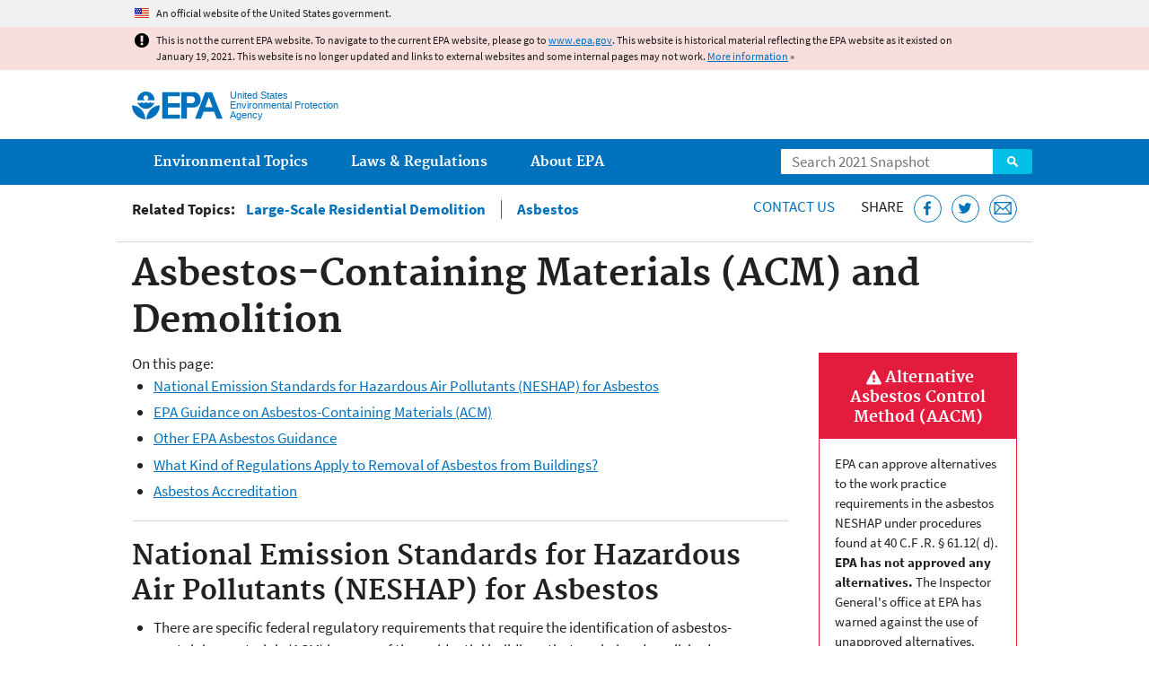

--- FILE ---
content_type: text/html
request_url: https://19january2021snapshot.epa.gov/large-scale-residential-demolition/asbestos-containing-materials-acm-and-demolition_.html
body_size: 37913
content:
<!DOCTYPE html>
<!--[if IEMobile 7]><html class="iem7 no-js" lang="en" dir="ltr"><![endif]-->
<!--[if lt IE 7]><html class="lt-ie9 lt-ie8 lt-ie7 no-js" lang="en" dir="ltr"><![endif]-->
<!--[if (IE 7)&(!IEMobile)]><html class="lt-ie9 lt-ie8 no-js" lang="en" dir="ltr"><![endif]-->
<!--[if IE 8]><html class="lt-ie9 no-js" lang="en" dir="ltr"><![endif]-->
<!--[if (gt IE 8)|(gt IEMobile 7)]><!--> <html class="no-js not-oldie" lang="en" dir="ltr"> <!--<![endif]-->
<head>
  <meta charset="utf-8" />
<meta name="generator" content="Drupal 7 (http://drupal.org)" />
<link rel="shortcut icon" href="https://19january2021snapshot.epa.gov/sites/all/themes/epa/favicon.ico" type="image/vnd.microsoft.icon" />
<meta name="HandheldFriendly" content="true" />
<meta name="MobileOptimized" content="width" />
<meta name="viewport" content="width=device-width" />
<!--googleon: all--><meta name="DC.title" content="Asbestos-Containing Materials (ACM) and Demolition" />
<meta name="DC.description" content="There are specific federal regulatory requirements that require the identification of asbestos-containing materials (ACM) in many of the residential buildings that are being demolished or renovated by a municipality." />
<!--googleoff: snippet--><meta name="keywords" content="inspections,  NESHAP,  training, non-friable" />
<link rel="canonical" href="https://19january2021snapshot.epa.gov/large-scale-residential-demolition/asbestos-containing-materials-acm-and-demolition" />
<link rel="shortlink" href="https://19january2021snapshot.epa.gov/node/3189" />
<meta property="og:site_name" content="US EPA" />
<meta property="og:type" content="government" />
<meta property="og:title" content="Asbestos-Containing Materials (ACM) and Demolition | US EPA" />
<meta property="og:url" content="https://19january2021snapshot.epa.gov/large-scale-residential-demolition/asbestos-containing-materials-acm-and-demolition" />
<meta property="og:description" content="There are specific federal regulatory requirements that require the identification of asbestos-containing materials (ACM) in many of the residential buildings that are being demolished or renovated by a municipality." />
<meta property="og:updated_time" content="2021-01-12T18:24:06-05:00" />
<meta property="og:image" content="https://19january2021snapshot.epa.gov/sites/all/themes/epa/img/epa-seal-large.png" />
<meta property="og:country_name" content="United States of America" />
<meta property="article:published_time" content="2013-02-01T15:00:13-05:00" />
<meta property="article:modified_time" content="2021-01-12T18:24:25-05:00" />
<meta name="DC.language" content="en" />
<meta name="DC.Subject.epachannel" content="Laws &amp; Regulations" />
<meta name="DC.type" content="Overviews and Factsheets" />
<meta name="DC.Subject.epaindustry" content="Construction Industry" />
<meta name="DC.Subject.eparit" content="Compliance &amp; Enforcement" />
<meta name="DC.Subject.epasubstance" content="Asbestos, Debris" />
<meta name="DC.date.created" content="2013-02-01" />
<meta name="DC.date.modified" content="2021-01-12" />
<meta name="DC.date.reviewed" content="2022-01-12" />
<meta name="DC.creator" content="US EPA,REG 05" />
<meta name="WebArea" content="Large-Scale Residential Demolition" />
<meta name="WebAreaType" content="Resource Directory" />
<meta name="ContentType" content="Basic page" />
  <title>Asbestos-Containing Materials (ACM) and Demolition | Large-Scale Residential Demolition | US EPA</title>
  <!--googleoff: all-->
  <style media="all">
@import url("https://19january2021snapshot.epa.gov/sites/all/modules/contrib/jquery_update/replace/ui/themes/base/minified/jquery.ui.core.min.css?qo3nmu");
@import url("https://19january2021snapshot.epa.gov/sites/all/modules/contrib/jquery_update/replace/ui/themes/base/minified/jquery.ui.menu.min.css?qo3nmu");
@import url("https://19january2021snapshot.epa.gov/sites/all/modules/contrib/jquery_update/replace/ui/themes/base/minified/jquery.ui.autocomplete.min.css?qo3nmu");
</style>
<style media="all">
@import url("https://19january2021snapshot.epa.gov/sites/all/modules/contrib/date/date_api/date.css?qo3nmu");
@import url("https://19january2021snapshot.epa.gov/sites/all/modules/contrib/picture/picture_wysiwyg.css?qo3nmu");
</style>
<style media="all">
@import url("https://19january2021snapshot.epa.gov/sites/all/modules/custom/add_definitions/add_definitions.min.css?qo3nmu");
</style>
<style media="all">
@import url("https://19january2021snapshot.epa.gov/sites/all/themes/epa/css/base.min.css?qo3nmu");
@import url("https://19january2021snapshot.epa.gov/sites/all/themes/epa/css/typography.min.css?qo3nmu");
@import url("https://19january2021snapshot.epa.gov/sites/all/themes/epa/css/drupal.min.css?qo3nmu");
@import url("https://19january2021snapshot.epa.gov/sites/all/themes/epa/css/layout.min.css?qo3nmu");
@import url("https://19january2021snapshot.epa.gov/sites/all/themes/epa/css/core/contextual.min.css?qo3nmu");
@import url("https://19january2021snapshot.epa.gov/sites/all/themes/epa/css/contrib/date.min.css?qo3nmu");
@import url("https://19january2021snapshot.epa.gov/sites/all/themes/epa/css/design.min.css?qo3nmu");
@import url("https://19january2021snapshot.epa.gov/sites/all/themes/epa/css/mobile-menu.min.css?qo3nmu");
@import url("https://19january2021snapshot.epa.gov/sites/all/themes/epa/css/drop-down-menu.min.css?qo3nmu");
@import url("https://19january2021snapshot.epa.gov/sites/all/themes/epa/css/flexslider.min.css?qo3nmu");
@import url("https://19january2021snapshot.epa.gov/sites/all/themes/epa/css/lib/colorbox.min.css?qo3nmu");
</style>

<!--[if lt IE 9]>
<style media="all">
@import url("https://19january2021snapshot.epa.gov/sites/all/themes/epa/css/ie.min.css?qo3nmu");
</style>
<![endif]-->
<style media="all">
@import url("https://19january2021snapshot.epa.gov/sites/all/themes/epa/css/lib/jquery.ui.theme.min.css?qo3nmu");
</style>
  <link rel="alternate" type="application/atom+xml" title="Greenversations, EPA's Blog" href="https://blog.epa.gov/feed/" />
  <script>(function(w,d,s,l,i){w[l]=w[l]||[];w[l].push({'gtm.start':
      new Date().getTime(),event:'gtm.js'});var f=d.getElementsByTagName(s)[0],
      j=d.createElement(s),dl=l!='dataLayer'?'&l='+l:'';j.async=true;j.src=
      'https://www.googletagmanager.com/gtm.js?id='+i+dl;f.parentNode.insertBefore(j,f);
    })(window,document,'script','dataLayer','GTM-L8ZB');</script>
  <!-- End Google Tag Manager -->
</head>
<body class="html not-front not-logged-in no-sidebars page-node page-node-3189 node-type-page og-context og-context-node og-context-node-831 section-large-scale-residential-demolition resource-directory" >
  <!-- Google Tag Manager (noscript) -->
  <noscript><iframe src="https://www.googletagmanager.com/ns.html?id=GTM-L8ZB" height="0" width="0" style="display:none;visibility:hidden"></iframe></noscript>
  <!-- End Google Tag Manager (noscript) -->
  <div class="skip-links"><a href="#main-content" class="skip-link element-invisible element-focusable">Jump to main content</a></div>
      
  
    <div id="block-pane-official-website-header" class="block block-pane  block-pane-official-website-header sitewide-alert sitewide-alert--official">
  
  
  
  
  <div class="sitewide-alert__content">  <p>An official website of the United States government.</p>
  </div>
</div>

<div class="sitewide-alert sitewide-alert--emergency " data-alert="bb8c37c7b6f01614a67db86406bcc0f1f4c9ced4a448183b0e624353a43bd491"><div class="sitewide-alert__content"><p>This is not the current EPA website. To navigate to the current EPA website, please go to <a href="https://www.epa.gov">www.epa.gov</a>. This website is historical material reflecting the EPA website as it existed on January 19, 2021. This website is no longer updated and links to external websites and some internal pages may not work. <a href="/home/january-19-2021-snapshot">More information</a> »</p>
</div></div>  


<header class="masthead clearfix" role="banner">

      <img class="site-logo" src="https://19january2021snapshot.epa.gov/sites/all/themes/epa/logo.png" alt="" />
  
  
  <div class="site-name-and-slogan">
      <h1 class="site-name">

      
      <a href="/" title="Go to the home page" rel="home">      <span>US EPA</span>
      </a>
    </h1>
  
      <div class="site-slogan">United States Environmental Protection Agency</div>
  
  </div>
  
  
  <div class="region-header">  <div id="block-epa-core-gsa-epa-search" class="block block-epa-core  block-epa-core-gsa-epa-search">
  
  
  
  
    <form class="epa-search" method="get" action="https://search.epa.gov/epasearch">
  <label class="element-invisible" for="search-box">Search</label>
  <input class="form-text" placeholder="Search 2021 Snapshot" name="querytext" id="search-box" value=""/>
  <button class="epa-search-button" id="search-button" type="submit" title="Search">Search</button>
  <input type="hidden" name="areaname" value="" />
  <input type="hidden" name="areacontacts" value="" />
  <input type="hidden" name="areasearchurl" value="" />
  <input type="hidden" name="typeofsearch" value="epa" />
  <input type="hidden" name="result_template" value="2col.ftl" />
  <input type="hidden" name="site" value="snapshot2021" /> </form>

</form>
  
</div>
  </div>
</header>

  <nav class="nav main-nav clearfix" role="navigation">
    <div class="nav__inner">
      <h2 class="element-invisible">Main menu</h2><ul class="menu"><li class="expanded menu-item"><a href="/environmental-topics" title="View links to the most popular pages for each of EPA’s top environmental topics." class="menu-link">Environmental Topics</a><ul class="menu"><li class="menu-item"><a href="/environmental-topics/air-topics" title="" class="menu-link">Air</a></li>
<li class="menu-item"><a href="/bedbugs" title="" class="menu-link">Bed Bugs</a></li>
<li class="menu-item"><a href="/environmental-topics/chemicals-and-toxics-topics" title="" class="menu-link">Chemicals and Toxics</a></li>
<li class="menu-item"><a href="/environmental-topics/location-specific-environmental-information" title="" class="menu-link">Environmental Information by Location</a></li>
<li class="menu-item"><a href="/environmental-topics/greener-living" title="" class="menu-link">Greener Living</a></li>
<li class="menu-item"><a href="/environmental-topics/health-topics" title="" class="menu-link">Health</a></li>
<li class="menu-item"><a href="/environmental-topics/land-waste-and-cleanup-topics" title="" class="menu-link">Land, Waste, and Cleanup</a></li>
<li class="menu-item"><a href="/lead" title="" class="menu-link">Lead</a></li>
<li class="menu-item"><a href="/mold" title="" class="menu-link">Mold</a></li>
<li class="menu-item"><a href="/pesticides" title="" class="menu-link">Pesticides</a></li>
<li class="menu-item"><a href="/radon" title="" class="menu-link">Radon</a></li>
<li class="menu-item"><a href="/environmental-topics/science-topics" title="" class="menu-link">Science</a></li>
<li class="menu-item"><a href="/environmental-topics/water-topics" title="" class="menu-link">Water</a></li>
<li class="menu-item"><a href="/topics-epa-web" title="" class="menu-link">A-Z Topic Index</a></li>
</ul></li>
<li class="menu-item"><a href="/laws-regulations" title="View links to regulatory information by topic and sector, and to top pages about environmental laws, regulations, policies, compliance, and enforcement." class="menu-link">Laws &amp; Regulations</a><ul class="menu"><li class="menu-item"><a href="/regulatory-information-sector" title="" class="menu-link">By Business Sector</a></li>
<li class="menu-item"><a href="/regulatory-information-topic" title="" class="menu-link">By Topic</a></li>
<li class="menu-item"><a href="/compliance" title="" class="menu-link">Compliance</a></li>
<li class="menu-item"><a href="/enforcement" title="" class="menu-link">Enforcement</a></li>
<li class="menu-item"><a href="/laws-regulations/laws-and-executive-orders" title="" class="menu-link">Laws and Executive Orders</a></li>
<li class="menu-item"><a href="/guidance" title="" class="menu-link">Guidance</a></li>
<li class="menu-item"><a href="/laws-regulations/regulations" title="" class="menu-link">Regulations</a></li>
</ul></li>
<li class="expanded menu-item"><a href="/aboutepa" title="Learn more about our mission, organization, and locations." class="menu-link">About EPA</a><ul class="menu"><li class="menu-item"><a href="/aboutepa/epas-administrator" title="" class="menu-node-unpublished menu-link">EPA Administrator</a></li>
<li class="menu-item"><a href="/aboutepa/senior-epa-leadership" title="" class="menu-link">Current Leadership</a></li>
<li class="menu-item"><a href="/aboutepa/epa-organization-chart" title="" class="menu-link">Organization Chart</a></li>
<li class="menu-item"><a href="https://cfpub.epa.gov/locator/index.cfm" title="" class="menu-link">Staff Directory</a></li>
<li class="menu-item"><a href="/planandbudget" title="" class="menu-link">Planning, Budget and Results</a></li>
<li class="menu-item"><a href="/careers" title="" class="menu-link">Jobs and Internships</a></li>
<li class="menu-item"><a href="/aboutepa" title="" class="menu-link">Headquarters Offices</a></li>
<li class="menu-item"><a href="/aboutepa/regional-and-geographic-offices" title="" class="menu-link">Regional Offices</a></li>
<li class="menu-item"><a href="/aboutepa/research-centers-programs-and-science-advisory-organizations" title="" class="menu-link">Labs and Research Centers</a></li>
</ul></li>
</ul>    </div>
  </nav>

<section id="main-content" class="main-content clearfix" role="main" lang="en">
    
  
  <div class="region-preface clearfix">  <div id="block-views-revision-hublinks-block" class="block block-views  block-views-revision-hublinks-block">

  
  
    <div class="view view-revision-hublinks view-id-revision_hublinks view-display-id-block view-dom-id-fa564d554d2d3d277ca1bd25f51fc910">        <span class="related-info"><strong>Related Topics:</strong> </span>      

<ul class="menu pipeline">
  <li class="menu-item">  
          <a href="/large-scale-residential-demolition">Large-Scale Residential Demolition</a>  </li>
  <li class="views-row views-row-2 views-row-even views-row-last menu-item">  
          <a href="/asbestos">Asbestos</a>  </li>

</ul>          </div>  
</div>
<div id="block-pane-epa-web-area-connect" class="block block-pane  block-pane-epa-web-area-connect">

  
  
    <span class="connect-title"><a href="/large-scale-residential-demolition/forms/contact-us-about-large-scale-residential-demolition-or" class="connect-title__link">Contact Us</a></span>  
</div>
<div id="block-pane-social-sharing" class="block block-pane  block-pane-social-sharing">

  
  
    <span class="connect-title">Share</span>
<ul class="share-links">
  <li class="share-links__item facebook">
    <a class="share-links__link" href="https://www.facebook.com/sharer.php?u=https://19january2021snapshot.epa.gov/large-scale-residential-demolition/asbestos-containing-materials-acm-and-demolition&t=Asbestos-Containing%20Materials%20%28ACM%29%20and%20Demolition" aria-label="Share this page on Facebook" target="_blank" rel="noopener noreferrer" title="Share this page on Facebook">
      <svg class="icon icon--social-link" aria-hidden="true">
        <use xlink:href="/sites/all/themes/epa/img/svg/small-icons.svg#small-facebook" />
      </svg>
    </a>
  </li>
  <li class="share-links__item twitter">
    <a class="share-links__link" href="https://twitter.com/intent/tweet?original_referer=https://19january2021snapshot.epa.gov/large-scale-residential-demolition/asbestos-containing-materials-acm-and-demolition&text=Asbestos-Containing%20Materials%20%28ACM%29%20and%20Demolition&url=https://19january2021snapshot.epa.gov/large-scale-residential-demolition/asbestos-containing-materials-acm-and-demolition&via=EPA&count=none&lang=en" aria-label="Tweet this page on Twitter" target="_blank" rel="noopener noreferrer" title="Tweet this page on Twitter">
      <svg class="icon icon--social-link" aria-hidden="true">
        <use xlink:href="/sites/all/themes/epa/img/svg/small-icons.svg#small-twitter" />
      </svg>
    </a>
  </li>
  <li class="share-links__item email">
    <a class="share-links__link" href="mailto:%20?subject=Shared%20from%20the%20US%20EPA:%20Asbestos-Containing%20Materials%20%28ACM%29%20and%20Demolition&body=Asbestos-Containing%20Materials%20%28ACM%29%20and%20Demolition%20-%20https://19january2021snapshot.epa.gov/large-scale-residential-demolition/asbestos-containing-materials-acm-and-demolition" aria-label="Email this page" title="Email this page">
      <svg class="icon icon--social-link" aria-hidden="true">
        <use xlink:href="/sites/all/themes/epa/img/svg/small-icons.svg#small-email" />
      </svg>
    </a>
  </li>
</ul>  
</div>
  </div>
    <div class="main-column clearfix">
            
          <!--googleon: all-->
      <h1  class="page-title">Asbestos-Containing Materials (ACM) and Demolition</h1>
      <!--googleoff: all-->
    
            
    
    <!--googleon: all-->
    
  
    


<div class="row cols-2">
<div class="col size-3of4">
<div class="panel-pane pane-node-content" >

  
  
  
  
  
  <div class="pane-content">
    <div class="node node-page clearfix view-mode-full ">

  
  <div>On this page:</div>

<ul><li><a href="#neshap">National Emission Standards for Hazardous Air Pollutants (NESHAP) for Asbestos</a></li>
	<li><a href="#asbestos-adi-guidance">EPA Guidance on Asbestos-Containing Materials (ACM)</a></li>
	<li><a href="#other-guidance">Other EPA Asbestos Guidance</a></li>
	<li><a href="#what-regs-apply">What Kind of Regulations Apply to Removal of Asbestos from Buildings?</a></li>
	<li><a href="#accreditation">Asbestos Accreditation</a></li>
</ul><hr /><h2><a name="neshap" id="neshap"></a>National Emission Standards for Hazardous Air Pollutants (NESHAP) for Asbestos</h2>

<ul><li>There are specific federal regulatory requirements that require the identification of asbestos-containing materials (ACM) in many of the residential buildings that are being demolished or renovated by a municipality.</li>
	<li>There may also be state and local regulations that apply to the identification of such materials.</li>
</ul><p class="pullquote">The NESHAP for asbestos apply to most demolition projects conducted by municipalities, counties and land banks.</p>

<p>The regulatory requirements were enacted to protect public health and welfare. They are good practices to follow, even if your demolition or renovation project that involves ACM in a residential building is <strong>not</strong> subject to the federal asbestos regulations.</p>

<h3>Inspection</h3>

<p>For demolitions that are subject to the asbestos NESHAP,<strong> the regulation requires a thorough inspection before demolition</strong> or renovation begins.</p>

<p>The residential structures, or the portion of the structures that will be demolished or renovated, <strong>must be thoroughly inspected for the presence of asbestos</strong>, including Category I and Category II non-friable ACM.</p>

<p>Information gathered during the thorough inspection allows the owner or operator to determine which requirements of the NESHAP for asbestos will apply to the demolition or renovation project. What we have provided here is only a brief summary of some of the requirements of the asbestos NESHAP.</p>

<h3>Learn about requirements of the asbestos NESHAP</h3>

<ul><li><a href="/asbestos/overview-asbestos-national-emission-standards-hazardous-air-pollutants-neshap">Asbestos NESHAP</a></li>
	<li><a href="/large-scale-residential-demolition/municipal-demolitions-and-asbestos-neshap-june-2011">Municipal Demolitions and the Asbestos NESHAP (June 2011)</a> Presentation given during the 2011 National Asbestos Meeting</li>
	<li><a href="/large-scale-residential-demolition/state-demolition-information">State Demolition Information (including asbestos programs)</a></li>
</ul><div>The asbestos NESHAP may also apply to the municipal demolition of residences damaged by natural disasters and fires.</div>

<ul><li><a href="/large-scale-residential-demolition/guidance-catastrophic-emergency-situations-involving-asbestos">Guidance for Catastrophic Emergency Situations Involving Asbestos - December 2009</a></li>
</ul><p>The asbestos NESHAP <strong>prohibits the reinstallation or installation of any insulating materials that contain commercial asbestos</strong> if the materials are either molded and friable or wet-applied and friable after drying. It is not recommended that other asbestos containing materials be reused.</p>

<p class="pullquote"><strong>Commercial Asbestos</strong> is defined in the regulations. It means any material containing asbestos that is extracted from ore and has value because of the asbestos content.</p>

<ul><li><a href="https://nepis.epa.gov/Exe/ZyPURL.cgi?Dockey=20001EVF.txt">Asbestos in Your Home</a> (EPA 745F93006) 1993 - lists typical kinds of ACM found in residential structures</li>
	<li><a href="/asbestos/learn-about-asbestos#exposed">How Can People Be Exposed to Asbestos?</a></li>
	<li><a href="/office-inspector-general/report-early-warning-report-use-unapproved-asbestos-demolition-methods-may">Early Warning Report: Use of Unapproved Asbestos Demolition Methods May Threaten Public Health</a> (EPA Inspector General Report No. 12-P-0125) 2011</li>
</ul><p class="pagetop"><a href="#main-content">Top of Page</a></p>

<h2><a name="asbestos-adi-guidance" id="asbestos-adi-guidance"></a>EPA Guidance on Asbestos-Containing Materials (ACM) from the Applicability Determination Index (ADI)</h2>

<p>EPA receives questions about whether or how the asbestos NESHAP regulations apply to a specific situation. EPA's answers to those questions are called "Applicability Determinations." They're available on the Applicability Determination Index (ADI), a searchable database.</p>

<p><strong><a href="http://cfpub.epa.gov/adi/">Search the Applicability Determination Index (ADI)</a></strong></p>

<div>Here is EPA guidance on the applicability of EPA's asbestos regulations to:</div>

<ul><li><a href="/large-scale-residential-demolition/how-epas-asbestos-regulations-apply-floor-tiles-and-mastic">asbestos-containing flooring and mastic</a></li>
	<li><a href="/large-scale-residential-demolition/how-epas-asbestos-regulations-apply-roofing-materials">asbestos-containing roofing materials</a></li>
	<li><a href="/large-scale-residential-demolition/how-epas-asbestos-regulations-apply-asbestos-containing">asbestos-containing vermiculite</a></li>
	<li><a href="/large-scale-residential-demolition/how-epas-asbestos-regulations-apply-paint">paint that contains asbestos</a></li>
	<li><a href="/large-scale-residential-demolition/asbestos-plaster-and-wall-systems">asbestos in plaster and wall systems</a></li>
	<li><a href="/large-scale-residential-demolition/how-epas-asbestos-regulations-apply-transite-siding">transite siding and similar materials</a></li>
	<li><a href="/large-scale-residential-demolition/how-epas-asbestos-regulations-apply-window-caulk-glazing-compound">window caulk, glazing compound, wiring and other similar materials</a></li>
</ul><h2><a name="other-guidance" id="other-guidance"></a>Other EPA asbestos guidance:</h2>

<ul class="roomy"><li>Will a demolition method make ACM friable?
		<ul><li><a href="http://nepis.epa.gov/Exe/ZyPURL.cgi?Dockey=50000LZF.txt">​Asbestos/NESHAP Regulated Asbestos Containing Materials Guidance EPA 340-1-90-018</a></li>
			<li><a href="http://nepis.epa.gov/Exe/ZyPURL.cgi?Dockey=9100LM90.txt">A Guide to Normal Demolition Practices Under the Asbestos NESHAP EPA 340-1-92-013</a></li>
		</ul></li>
	<li><a href="/large-scale-residential-demolition/how-epas-asbestos-regulations-apply-residential-buildings-used">How EPA's Asbestos Regulations Apply to Residential Buildings Used for Fire Training</a></li>
	<li><a href="/large-scale-residential-demolition/how-epas-asbestos-regulations-apply-municipal-demolition">How EPA's Asbestos Regulations Apply to Municipal Demolition Activities</a></li>
	<li><a href="/large-scale-residential-demolition/discovery-asbestos-after-demolition-underway">Discovery of Asbestos After Demolition is Underway</a></li>
	<li><a href="/asbestos/protect-your-family-asbestos-contaminated-vermiculite-insulation">Protect Your Family from Asbestos-Contaminated Vermiculite Insulation</a></li>
	<li><a href="/large-scale-residential-demolition/correspondence-about-applicability-asbestos-neshap-residential">Correspondence about Applicability of Asbestos NESHAP</a></li>
</ul><p>A relevant guide is Arizona Department of Environmental Quality's Asbestos NESHAP Regulations for Demolition and Renovation: A Guide for County and Municipal Building Services Departments and Owner/Operators of NESHAP Facilities (November 2011) - see <a href="http://www.azdeq.gov/what-asbestos-renovation-demolition-notification-requirement">What is the Asbestos Renovation &amp; Demolition Notification Requirement?</a> for current info.</p>

<p class="pagetop"><a href="#main-content">Top of Page</a></p>

<h2><a name="what-regs-apply" id="what-regs-apply"></a>What kind of regulations apply to removal of asbestos from buildings and other structures?</h2>

<ul><li>
		<div class="figure image mode-full right" style="width:300px"><span
    class="figure image file file-image file-image-jpeg view-mode-full" style="width:300px;"><img alt="Sign in a doorway reads Danger: Asbestos" height="300" width="300" class="media-element file-full" src="/sites/static/files/styles/large/public/2014-06/asbestos2.jpg" /></span></div>
		federal regulations</li>
	<li>state regulations (generally)</li>
	<li>local regulations (sometimes)</li>
</ul><h3>What do the regulations typically entail?</h3>

<ul><li>The regulations typically require that notifications be submitted to the appropriate government agencies before the work begins.</li>
	<li>There is often a fee that must be paid to a state or local government agency.</li>
	<li>Work practice requirements</li>
	<li>Waste disposal requirements</li>
	<li>Recordkeeping requirements</li>
</ul><div><strong>You should look at federal, state and local regulations to determine the requirements you must meet.</strong></div>

<ul><li>Requirements may vary from one location to another</li>
	<li>Regulatory requirements of several government agencies can apply to a single project.</li>
</ul><h3><strong>Where should I start?</strong></h3>

<p>Federal and state agency websites are a good starting point for determining the asbestos-related requirements that may apply at your location.</p>

<ul><li><a href="/large-scale-residential-demolition/state-demolition-information">State Demolition Information (including asbestos programs)</a></li>
</ul><h2><a name="accreditation" id="accreditation"></a>Asbestos accreditation</h2>

<p>There are regulations that provide for the accreditation (also known as licensing or certification in some states) of people who do various types of asbestos work.</p>

<p>Although you may not be required to use an accredited worker for all municipal demolitions or renovations involving all kinds of residential structures (consult your local or state agency office that accredits workers for more information), it is a good practice to use accredited workers for all types of work involving ACM.</p>

<ul><li><a href="/asbestos/asbestos-professionals#howto">Become a Trained and Accredited Asbestos Professional</a></li>
</ul><p class="pagetop"><a href="#main-content">Top of Page</a></p>
</div>
  </div>

  
  
</div>

</div>
<aside class="col size-1of4">
<div class="panel-pane pane-epa-core-html-pane box multi alert" >

  
  
      <h2 class="pane-title">Alternative Asbestos  Control Method (AACM) </h2>
  
  
  
  <div class="pane-content">
    <p>EPA can approve alternatives to the work practice requirements in the asbestos NESHAP under procedures found at 40 C.F .R. § 61.12( d). <strong>EPA has not approved any alternatives.</strong> The Inspector General's office at EPA has warned against the use of unapproved alternatives.</p>

<ul><li><a href="/office-inspector-general/report-early-warning-report-use-unapproved-asbestos-demolition-methods-may">Early Warning Report: Use of Unapproved Asbestos Demolition Methods May Threaten Public Health - Report 12-P-0125</a> Dec. 14, 2011</li>
	<li><a href="/asbestos/epas-notification-rules-and-regulations-regarding-demolition-asbestos-containing-structures">EPA's notification of rules and regulations regarding the demolition of asbestos-containing structures</a> June 8, 2012</li>
	<li><a href="/asbestos/overview-asbestos-national-emission-standards-hazardous-air-pollutants-neshap#asb">Asbestos Control Method</a></li>
	<li><a href="/stationary-sources-air-pollution/guideline-document-requests-approval-alternative-emissions">Guidance on how to request approval for an alternative control method</a></li>
</ul>  </div>

  
  
</div>


<div class="panel-pane pane-epa-core-html-pane box multi" >

  
  
      <h2 class="pane-title">EPA Asbestos Links</h2>
  
  
  
  <div class="pane-content">
    <div class="highlight"><a href="/asbestos">Asbestos</a></div>

<ul><li class="highlight"><a href="/asbestos/information-owners-and-managers-buildings-contain-asbestos#renovations">Renovation and  Demolition Requirements</a> for building owners or managers</li>
	<li class="highlight"><a href="/asbestos/state-asbestos-contacts">State asbestos contacts</a></li>
	<li class="highlight"><a href="/faqs/search/topics/topics/asbestos-315203">Asbestos FAQs</a></li>
</ul><p><a href="/resources-small-businesses/asbestos-and-small-business-ombudsman">Asbestos Small Business Ombudsman</a> - support the environmental and compliance performance of small businesses while reducing the regulatory burden on small businesses, including the cost of compliance and the adverse impact on business operations through representation and collaboration.</p>

<p><a href="/indoor-air-quality-iaq/asbestos-impact-indoor-air-quality">Asbestos' impact on indoor air quality</a></p>

<p>Asbestos in Drinking Water</p>

<ul><li><a href="/asbestos/asbestos-laws-and-regulations#sdwa">Asbestos Laws and Regulations</a> - EPA regulates asbestos in drinking water to protect public health. Asbestos may cause health problems if present in public or private water supplies in amounts greater than the drinking water standard set by EPA.</li>
	<li><a href="/ground-water-and-drinking-water/national-primary-drinking-water-regulations#Inorganic">Table of Regulated Drinking Water Contaminants</a></li>
</ul><p><a href="/superfund/asbestos-superfund-sites">Addressing Asbestos at Superfund Sites</a></p>

<p><a href="/compliance/asbestos-demolition-and-renovation-compliance-monitoring">Asbestos Demolition and Renovation Compliance Monitoring</a> - EPA, state and local air program inspectors inspect renovation and demolition sites to determine compliance with NESHAP</p>
  </div>

  
  
</div>

</aside>
</div><div id="block-pane-epa-web-area-footer" class="block block-pane  block-pane-epa-web-area-footer">
  
  
  
  
    <p class="web-area-footer"><a href="/large-scale-residential-demolition/forms/contact-us-about-large-scale-residential-demolition-or" class="contact-us">Contact Us</a> to ask a question, provide feedback, or report a problem.</p>  
</div>
  
    <!--googleoff: all-->
      </div>
  </section>

<footer class="main-footer clearfix" role="contentinfo">
  <div class="main-footer__inner">
    
  
  <div class="region-footer">  <div id="block-pane-epa-global-footer" class="block block-pane  block-pane-epa-global-footer">
  
  
  
  
    <div class="row cols-3">
  <div class="col size-1of3">
    <div class="col__title">Discover.</div>
    <ul class="menu">
      <li><a href="/accessibility">Accessibility</a></li>
      <li><a href="/aboutepa/epas-administrator">EPA Administrator</a></li>
      <li><a href="/planandbudget">Budget &amp; Performance</a></li>
      <li><a href="/contracts">Contracting</a></li>
      <li><a href="/grants">Grants</a></li>
      <li><a href="https://snapshot.epa.gov">EPA Web Snapshots</a></li>
      <li><a href="/ocr/whistleblower-protections-epa-and-how-they-relate-non-disclosure-agreements-signed-epa-employees">No FEAR Act Data</a></li>
      <li><a href="/privacy">Privacy</a></li>
      <li><a href="/privacy/privacy-and-security-notice">Privacy and Security Notice</a></li>
    </ul>
  </div>
  <div class="col size-1of3">
    <div class="col__title">Connect.</div>
    <ul class="menu">
      <li><a href="https://www.data.gov/">Data.gov</a></li>
      <li><a href="/office-inspector-general/about-epas-office-inspector-general">Inspector General</a></li>
      <li><a href="/careers">Jobs</a></li>
      <li><a href="/newsroom">Newsroom</a></li>
      <li><a href="/open">Open Government</a></li>
      <li><a href="https://www.regulations.gov/">Regulations.gov</a></li>
      <li><a href="/newsroom/email-subscriptions-epa-news-releases">Subscribe</a></li>
      <li><a href="https://www.usa.gov/">USA.gov</a></li>
      <li><a href="https://www.whitehouse.gov/">White House</a></li>
    </ul>
  </div>
  <div class="col size-1of3">
    <div class="col__title">Ask.</div>
    <ul class="menu">
      <li><a href="/home/forms/contact-epa">Contact EPA</a></li>
      <li><a href="/home/epa-hotlines">Hotlines</a></li>
      <li><a href="/foia">FOIA Requests</a></li>
      <li><a href="/home/frequent-questions-specific-epa-programstopics">Frequent Questions</a></li>
    </ul>

    <div class="col__title">Follow.</div>
    <ul class="social-menu">
      <li><a class="menu-link social-facebook" href="https://www.facebook.com/EPA">EPA's Facebook</a></li>
      <li><a class="menu-link social-twitter" href="https://twitter.com/epa">EPA's Twitter</a></li>
      <li><a class="menu-link social-youtube" href="https://www.youtube.com/user/USEPAgov">EPA's YouTube</a></li>
      <li><a class="menu-link social-flickr" href="https://www.flickr.com/photos/usepagov">EPA's Flickr</a></li>
      <li><a class="menu-link social-instagram" href="https://www.instagram.com/epagov">EPA's Instagram</a></li>
    </ul>

    <p class="last-updated">Last updated on January 12, 2021</p>
  </div>
</div>  
</div>
  </div>
  </div>
</footer>
  <script src="https://19january2021snapshot.epa.gov/sites/all/modules/contrib/jquery_update/replace/jquery/1.7/jquery.min.js?v=1.7.2"></script>
<script src="https://19january2021snapshot.epa.gov/misc/jquery-extend-3.4.0.js?v=1.7.2"></script>
<script src="https://19january2021snapshot.epa.gov/misc/jquery-html-prefilter-3.5.0-backport.js?v=1.7.2"></script>
<script src="https://19january2021snapshot.epa.gov/misc/jquery.once.js?v=1.2"></script>
<script src="https://19january2021snapshot.epa.gov/misc/drupal.js?qo3nmu"></script>
<script src="https://19january2021snapshot.epa.gov/sites/all/modules/contrib/jquery_update/replace/ui/ui/minified/jquery.ui.core.min.js?v=1.10.2"></script>
<script src="https://19january2021snapshot.epa.gov/sites/all/modules/contrib/jquery_update/replace/ui/ui/minified/jquery.ui.widget.min.js?v=1.10.2"></script>
<script src="https://19january2021snapshot.epa.gov/sites/all/modules/contrib/jquery_update/replace/ui/ui/minified/jquery.ui.position.min.js?v=1.10.2"></script>
<script src="https://19january2021snapshot.epa.gov/sites/all/modules/contrib/jquery_update/replace/ui/ui/minified/jquery.ui.menu.min.js?v=1.10.2"></script>
<script src="https://19january2021snapshot.epa.gov/sites/all/modules/contrib/jquery_update/replace/ui/ui/minified/jquery.ui.autocomplete.min.js?v=1.10.2"></script>
<script>
<!--//--><![CDATA[//><!--
document.createElement( "picture" );
//--><!]]>
</script>
<script src="https://19january2021snapshot.epa.gov/sites/all/modules/contrib/picture/picturefill2/picturefill.js?v=2.0"></script>
<script src="https://19january2021snapshot.epa.gov/sites/all/modules/contrib/picture/picture.js?v=7.78"></script>
<script src="https://19january2021snapshot.epa.gov/sites/all/libraries/hoverIntent/jquery.hoverIntent.js?qo3nmu"></script>
<script src="https://19january2021snapshot.epa.gov/sites/all/modules/custom/epa_core/js/alert.www.js?qo3nmu"></script>
<script src="https://19january2021snapshot.epa.gov/sites/all/modules/custom/epa_core/js/close-alert.js?qo3nmu"></script>
<script src="https://19january2021snapshot.epa.gov/sites/all/libraries/tablesorter/jquery.tablesorter.min.js?qo3nmu"></script>
<script src="https://19january2021snapshot.epa.gov/sites/all/modules/custom/epa_core/js/search-autocomplete.min.js?qo3nmu"></script>
<script src="https://19january2021snapshot.epa.gov/sites/all/modules/custom/add_definitions/add_definitions.min.js?qo3nmu"></script>
<script src="https://19january2021snapshot.epa.gov/sites/all/themes/epa/js/script.min.js?qo3nmu"></script>
<script src="https://19january2021snapshot.epa.gov/sites/all/themes/epa/js/mobile-menu.min.js?qo3nmu"></script>
<script src="https://19january2021snapshot.epa.gov/sites/all/themes/epa/js/drop-down-menu.min.js?qo3nmu"></script>
<script src="https://19january2021snapshot.epa.gov/sites/all/themes/epa/js/svgxuse.min.js?qo3nmu"></script>
<script>
<!--//--><![CDATA[//><!--
jQuery.extend(Drupal.settings, {"basePath":"\/","pathPrefix":"","ajaxPageState":{"theme":"epa","theme_token":"xMf0njaqh3dvXNOtry3Qdh5JnVZgwp_4gd5Et-4TI2M"},"epa_wysiwyg":{"site_default_lang":"en"},"better_exposed_filters":{"views":{"revision_hublinks":{"displays":{"block":{"filters":[]}}}}},"add_definitions":{"path":"sites\/all\/modules\/custom\/add_definitions","dictionary_filter":"1","dictionary_undo":"1","dictionary_occurrences":"1","service_endpoint":"https:\/\/ofmpub.epa.gov\/termlookup\/v1\/terms"},"ogContext":{"groupType":"node","gid":"831"}});
//--><!]]>
</script>
    <!--[if lt IE 9]><script src="/sites/all/themes/epa/js/ie.min.js"></script><![endif]--></body>
</html>

<!-- Static copy of page made at @ 2021-02-06 05:09:44 -->

--- FILE ---
content_type: image/svg+xml
request_url: https://19january2021snapshot.epa.gov/sites/all/themes/epa/img/svg/warning-white.svg
body_size: 1191
content:
<svg xmlns="http://www.w3.org/2000/svg" width="216" height="146" viewBox="0 0 216 146">
<path fill="#fff" d="M179.695,125.388L117.126,10.673c-0.924-1.684-2.2-3.015-3.832-3.992c-1.628-0.978-3.394-1.467-5.295-1.467 c-1.901,0-3.667,0.49-5.296,1.467s-2.906,2.308-3.829,3.992L36.303,125.388c-1.901,3.423-1.847,6.845,0.163,10.267 c0.924,1.574,2.187,2.824,3.789,3.746c1.603,0.924,3.327,1.387,5.174,1.387H170.57c1.849,0,3.572-0.463,5.175-1.387 c1.603-0.922,2.864-2.172,3.789-3.746C181.544,132.232,181.598,128.811,179.695,125.388z M118.43,117.24 c0,0.76-0.259,1.398-0.773,1.914c-0.516,0.516-1.127,0.773-1.834,0.773H100.18c-0.706,0-1.317-0.257-1.833-0.773 c-0.516-0.517-0.774-1.154-0.774-1.914v-15.48c0-0.76,0.258-1.397,0.774-1.914c0.516-0.516,1.126-0.773,1.833-0.773h15.642 c0.707,0,1.318,0.257,1.834,0.773c0.515,0.517,0.773,1.154,0.773,1.914V117.24z M118.268,86.77 c-0.056,0.543-0.341,0.991-0.856,1.344c-0.517,0.354-1.154,0.529-1.915,0.529h-15.073c-0.76,0-1.412-0.176-1.955-0.529 c-0.544-0.354-0.815-0.801-0.815-1.346l-1.385-37.231c0-0.761,0.272-1.331,0.815-1.711c0.706-0.597,1.358-0.896,1.956-0.896h17.924 c0.598,0,1.25,0.298,1.956,0.896c0.543,0.38,0.813,0.896,0.813,1.548L118.268,86.77z"/>
</svg>
